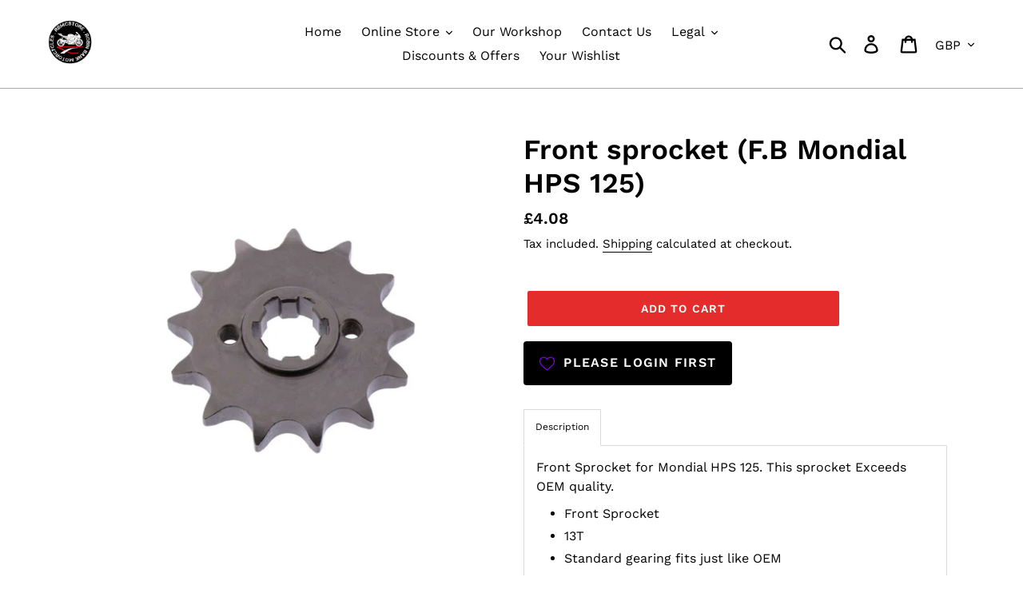

--- FILE ---
content_type: text/javascript; charset=utf-8
request_url: https://rbmcstore.com/products/front-sprocket-f-b-mondial-hps-125.js
body_size: 386
content:
{"id":6828404375665,"title":"Front sprocket (F.B Mondial HPS 125)","handle":"front-sprocket-f-b-mondial-hps-125","description":"\u003cp\u003eFront Sprocket for Mondial HPS 125. This sprocket Exceeds OEM quality.\u003c\/p\u003e\n\u003cul\u003e\n\u003cli\u003eFront Sprocket\u003c\/li\u003e\n\u003cli\u003e13T\u003c\/li\u003e\n\u003cli\u003eStandard gearing fits just like OEM\u003c\/li\u003e\n\u003cli\u003eImproved quality\u003c\/li\u003e\n\u003cli\u003eLasts Longer than OEM\u003c\/li\u003e\n\u003c\/ul\u003e","published_at":"2022-12-15T12:39:25+00:00","created_at":"2022-12-15T12:39:23+00:00","vendor":"JT","type":"sprocket","tags":["125","125's","125cc","f.b","fb","front","front sprocket","gear","gearing","hps","mondial","parts","Service Parts","sprocket","sprockets"],"price":408,"price_min":408,"price_max":408,"available":true,"price_varies":false,"compare_at_price":null,"compare_at_price_min":0,"compare_at_price_max":0,"compare_at_price_varies":false,"variants":[{"id":40099982377073,"title":"Default Title","option1":"Default Title","option2":null,"option3":null,"sku":"FS019","requires_shipping":true,"taxable":false,"featured_image":null,"available":true,"name":"Front sprocket (F.B Mondial HPS 125)","public_title":null,"options":["Default Title"],"price":408,"weight":100,"compare_at_price":null,"inventory_management":null,"barcode":"","requires_selling_plan":false,"selling_plan_allocations":[]}],"images":["\/\/cdn.shopify.com\/s\/files\/1\/0069\/7617\/6241\/products\/FrontsprocketF.BMondialHPS125upgrade.jpg?v=1671107966"],"featured_image":"\/\/cdn.shopify.com\/s\/files\/1\/0069\/7617\/6241\/products\/FrontsprocketF.BMondialHPS125upgrade.jpg?v=1671107966","options":[{"name":"Title","position":1,"values":["Default Title"]}],"url":"\/products\/front-sprocket-f-b-mondial-hps-125","media":[{"alt":null,"id":22955430379633,"position":1,"preview_image":{"aspect_ratio":1.053,"height":950,"width":1000,"src":"https:\/\/cdn.shopify.com\/s\/files\/1\/0069\/7617\/6241\/products\/FrontsprocketF.BMondialHPS125upgrade.jpg?v=1671107966"},"aspect_ratio":1.053,"height":950,"media_type":"image","src":"https:\/\/cdn.shopify.com\/s\/files\/1\/0069\/7617\/6241\/products\/FrontsprocketF.BMondialHPS125upgrade.jpg?v=1671107966","width":1000}],"requires_selling_plan":false,"selling_plan_groups":[]}